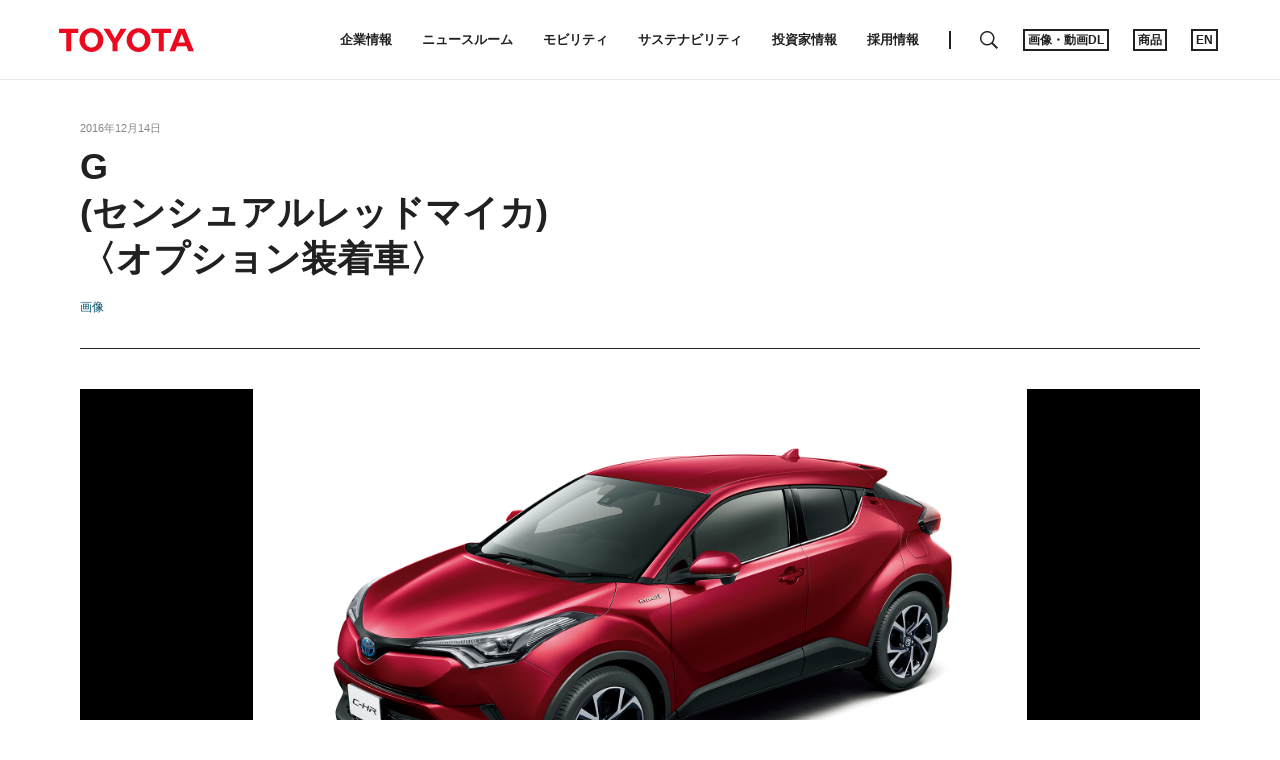

--- FILE ---
content_type: text/html;charset=UTF-8
request_url: https://global.toyota/jp/download/22539043
body_size: 2902
content:
<!DOCTYPE html>
<html lang="ja" dir="ltr">
<head>

	<meta charset="UTF-8" />
	<meta http-equiv="X-UA-Compatible" content="IE=edge">
	<meta name="keywords" content="Toyota" />
	<meta name="description" content="TOYOTAは、新型車C-HRを開発し、全国のトヨタ店、トヨペット店、トヨタカローラ店、ネッツ店を通じて、12月14日に発売した。なお、C-HRは、2017年1月2日・3日に開催される「第93回箱根駅伝（東京箱根間往復大学駅伝競走）」の運営車両として使用される予定である。" />
	<meta name="copyright" content="(C) TOYOTA MOTOR CORPORATION. All Rights Reserved." />
	<meta name="robots" content="index, follow" />
	<meta name="author" content="TOYOTA MOTOR CORPORATION." />
	<meta name="format-detection" content="telephone=no" />
	<meta name="viewport" content="width=device-width, initial-scale=1, minimum-scale=1, maximum-scale=2, shrink-to-fit=no" />
	<meta name="cms-page-type" content="default" />

<meta property="og:locale" content="null">
	<meta property="fb:app_id" content="">
	<meta property="sitename" content="トヨタ自動車株式会社 公式企業サイト">
<title>G  (センシュアルレッドマイカ)  〈オプション装着車〉 | トヨタ自動車株式会社 公式企業サイト</title>
	<link rel="canonical" href="https://global.toyota/jp/download/22539043/" />
	<link rel="shortcut icon" href="/favicon.ico" />
	<link rel="apple-touch-icon-precomposed" href="/apple-touch-icon-precomposed.png">
	<script type="text/javascript" src="https://global.toyota/static/f5f9c4dc34d0a0c97e31d064b0b0dcfdbb5061178a9631"  ></script><script type="text/javascript">
	<!--
		(function(r2data) {
			dmp_r2_tags = r2data.tagList;
			dmp_r2_contentsid = r2data.contentsId;
		})({"contentsId":14478678,"tagList":["Toyota"]});
	//-->
	</script>
	<script type="text/javascript" src="/pages/_system/js/lib/jquery-3.3.1.min.js"></script>

	<script type="text/javascript" src="/pages/_system/js/YouTube_iframe.js"></script>
<script type="text/javascript">
<!--
	// This code loads the IFrame Player API code asynchronously.
	var tag = document.createElement('script');
	tag.src = "https://www.youtube.com/iframe_api";
	var firstScriptTag = document.getElementsByTagName('script')[0];
	firstScriptTag.parentNode.insertBefore(tag, firstScriptTag);
//-->
</script>
<script type="text/javascript" src="/include/js/tgn_webbeacon.js?v=2026011411"></script>
	
	<script type="application/json" id="article-data">
		{"title":{"pageTitle":"G  (センシュアルレッドマイカ)  〈オプション装着車〉 | トヨタ自動車株式会社 公式企業サイト","title":"G \r\n(センシュアルレッドマイカ) \r\n〈オプション装着車〉","subTitle":"","jointStatement":"","isTitleEnabled":true},"dateStr":"2016年12月14日","tags":["画像"],"isAnnouncementDateEnabled":true,"siteCatalystKey":"/14478678/22538151"}</script>
	
	<script type="text/javascript" src="/pages/_system/js/download.bundle.js?v=2026011411"></script>

	<link rel="stylesheet" href="/pages/contents/css/normalize.css">
<link rel="stylesheet" href="/pages/contents/css/common.css">
<link rel="stylesheet" href="/pages/contents/css/common_jp.css">
<link rel="stylesheet" href="/pages/contents/css/parts.css">
<link rel="stylesheet" href="/pages/contents/css/parts_jp.css">
<link rel="stylesheet" href="/pages/contents/css/style_list_jp.css">
<link rel="stylesheet" href="/pages/contents/css/header_footer.css?v=2024050113">
<script type="text/javascript" src="/pages/_system/suggest/sug.js"></script>
<meta name="twitter:card" content="summary_large_image" /> <meta name="twitter:site" content="@TOYOTA_PR">
</head>
<body>

	<!-- header start -->
	<div id="header"></div>
<script type="text/javascript"><!--
	GT.navi.header.print();
//--></script>
<!-- /Header -->

	<!-- main start -->
	<div id="main">

		<!-- contents start -->
		<div id="contents">

			<!-- contents_inner start -->
			<div class="contents_inner">

				<!-- contents_body start -->
				<div class="contents_body">

					<!-- section start -->

					<div class="section html article_info">
	<div>
<p class="date">2016年12月14日</p>
<h1 class="title">G <br>(センシュアルレッドマイカ) <br>〈オプション装着車〉</h1>
<div class="article_tag">
<a href="#" data-searchable-tag>画像</a>
</div>
		
		<div class="share ">
	<div class="dl_items">
	
</div>
	<!-- AddThis Button BEGIN -->
	<div class="addthis_toolbox addthis_20x20_style">
<a class="addthis_button_facebook"><img class="follow" src="/pages/contents/image/icon_fb.png"></a>
		<a class="addthis_button_twitter"><img class="follow" src="/pages/contents/image/icon_tw.png"></a>
<a class="line_button" href="#" target="_blank"><img src="/pages/contents/image/linebutton.png" alt="LINEで送る"></a>
<a class="addthis_button_compact"><img src="/pages/contents/image/icon_addthis_other.png" alt="other"></a>
</div>
	<!-- AddThis Button END -->
</div>
</div>
</div>
<div class="section html">
						<div>
							<div class="dl_image_wrapper">
								<img src="/pages/news/images/2016/12/14/1330/chr1612_22_s.jpg"  id="thumbnailImage" alt="G (センシュアルレッドマイカ) 〈オプション装着車〉" >
								</div>

							<div class="dl_bottom article_bottom">
								<div class="download_item clearfix">
									<div class="download_item_inner">
											<dl class="dl_detail">
												<dt>サイズ小</dt>
												<dd>
													500.3KB<span class="disp_ib resolution">1,920px × 1,152px</span>
													</dd>
											</dl>
											<div class="dl_items">
												<div class="dl_items_inner">
													<a href="#" class="download file_dl"  data-fieldid="22539041" data-filename="chr1612_22_s.jpg" data-type="image">
														<span class="dl_items_text">ダウンロード</span>
													</a> 
												</div>
											</div>
										</div>
										<div class="download_item_inner">
											<dl class="dl_detail">
												<dt>サイズ大</dt>
												<dd>
													6.9MB<span class="disp_ib resolution">7,500px × 4,500px</span>
													</dd>
											</dl>
											<div class="dl_items">
												<div class="dl_items_inner">
													<a href="#" class="download file_dl" data-fieldid="22539042" data-filename="chr1612_22.jpg" data-type="image">
														<span class="dl_items_text">ダウンロード</span>
													</a> 
												</div>
											</div>
										</div>
									</div>
							</div>
						</div>
					</div>

					<div class="section html">
	<h3 class="title">関連コンテンツ</h3>
	<div>
		<div class="grid_tile">
			<div class="grid_image">
				<a href="https://global.toyota/jp/detail/14478678" style="background-image: url('https://global.toyota/pages/news/images/2016/12/14/1330/20161214_01_t_w610.jpg');">
					<img src="https://global.toyota/pages/news/images/2016/12/14/1330/20161214_01_t_w610.jpg" alt="">
				</a>
			</div>
			<div class="grid_detail">
				<div class="datetime">2016年12月14日</div>
				<a class="grid_title" href="https://global.toyota/jp/detail/14478678">TOYOTA、新型車C-HRを発売<br>-デザインと走りに徹底的にこだわった「TNGA第2号車」を投入-<span></span></a>
				<p class="grid_description">TOYOTAは、新型車C-HRを開発し、全国のトヨタ店、トヨペット店、トヨタカローラ店、ネッツ店を通じて、12月14日に発売した。なお、C-HRは、2017年1月2日・3日に開催される「第93回箱根駅伝（東京箱根間往復大学駅伝競走）」の運営車両として使用される予定である。</p>
				<div class="grid_bottom">
					<span class="grid_tag">
<a href="#" data-searchable-tag>ニュースリリース</a>
</span>
				</div>
			</div>
		</div>
	</div>
</div>
</div>
				<!-- contents_body end -->

			</div>
			<!-- contents_inner end -->

		</div>
		<!-- contents end -->

	</div>
	<!-- main end -->

	<!-- footer -->
	<div id="footer"></div>
<script type="text/javascript"><!--
	GT.navi.footer.print();
//--></script>
<!-- /footer -->

	<div id="smartphone"></div>
	<div id="smartphone_image"></div>
	<div id="tablet"></div>
	<script type="text/javascript">
	<!--
	
		SCoutput_bc();
	
	//-->
	</script>
	<script type="text/javascript" src="/pages/search/jp/ss_suggest_config.js"></script></body>
</html>


--- FILE ---
content_type: image/svg+xml
request_url: https://global.toyota/pages/contents/image/globaltoyota_logo.svg
body_size: 695
content:
<svg xmlns="http://www.w3.org/2000/svg" width="136" height="24" viewBox="0 0 136 24"><path fill="none" d="M0 0h158v48H0V0z"/><path fill="#EB0A1E" d="M20.354.804H1.004v4.278h7.142v18.241h5.067V5.082h7.141V.804m18.921 14.874a6.206 6.206 0 0 1-4.678 3.826 6.807 6.807 0 0 1-1.175.104c-.399 0-.792-.038-1.172-.104a6.197 6.197 0 0 1-4.676-3.826 9.886 9.886 0 0 1-.682-3.614c0-1.276.243-2.498.682-3.617.791-2 2.56-3.447 4.676-3.825a6.474 6.474 0 0 1 2.347 0 6.203 6.203 0 0 1 4.678 3.824 9.95 9.95 0 0 1 0 7.232M33.421.127c-6.589 0-11.936 5.344-11.936 11.937 0 6.588 5.347 11.933 11.936 11.933 6.594 0 11.937-5.345 11.937-11.933 0-6.593-5.343-11.937-11.937-11.937zm12.017.677h5.968l5.573 9.682L62.552.804h5.966l-9.006 14.188v8.331h-5.066v-8.331L45.438.804M80.549 19.61c.398 0 .793-.04 1.172-.106a6.193 6.193 0 0 0 4.676-3.824 9.877 9.877 0 0 0 0-7.231 6.197 6.197 0 0 0-4.676-3.826 6.674 6.674 0 0 0-2.35 0 6.193 6.193 0 0 0-4.674 3.825 9.872 9.872 0 0 0-.684 3.615c0 1.276.243 2.495.684 3.616a6.188 6.188 0 0 0 4.674 3.824 6.72 6.72 0 0 0 1.178.107m-11.938-7.547c0-6.592 5.342-11.938 11.938-11.938 6.589 0 11.936 5.344 11.936 11.938C92.484 18.651 87.138 24 80.549 24c-6.596 0-11.938-5.349-11.938-11.937zm58.432 2.347l-3.316-8.897-3.32 8.897h6.636m1.47 3.94h-9.585l-1.844 4.959h-5.637L120.57.788h6.304L136 23.309h-5.63l-1.857-4.959zM112.936.804h-19.35v4.278h7.145l-.002 18.241h5.069l-.002-18.241h7.14V.804"/></svg>

--- FILE ---
content_type: image/svg+xml
request_url: https://global.toyota/pages/contents/image/icon_dl.svg
body_size: 321
content:
<svg xmlns="http://www.w3.org/2000/svg" width="19" height="23" viewBox="0 0 19 23"><path fill="none" d="M0 0h19v23H0z"/><g fill="#FFF"><path d="M4.228 12.105l5.273 5.368 5.272-5.368-1.334-1.354-2.998 3.052V0H8.559v13.803l-3-3.052z"/><path d="M11.26 4.584V6.5h5.856v14.584H1.884V6.5h5.854V4.584H0V23h19V4.584z"/></g></svg>

--- FILE ---
content_type: application/javascript
request_url: https://global.toyota/pages/_system/suggest/sug_view.js
body_size: 664
content:
/**
 * Copyright MARS FLAG Corporation. All rights reserved.
 *
 * http://www.marsflag.com/
 * 2017.11.13 AN
 */
window.MF_suggest_tmpl=function(e,n){var t=function(e,n){for(var t="",r=n.replace(/　/g," "),o=new RegExp(r,"gi"),p=0;p<e.length;p++)t=e.replace(o,"<em>$&</em>");return t};void 0==e&&(e={});try{var r=[];r.p=r.push,function(){var n=e.prefix,o=e.handler,p=e.data,s=document.getElementById("MF_form_phrase").value;r.p('<ul class="group_sug_word">\n'),p&&p.length;var c=0;c=p.length>5?5:p.length;for(var a=0;a<c;a++){r.p('<li class="sug_word suggest_row_'),r.p(a%2),r.p('"\n\tid="'),r.p(n),r.p(a),r.p('"\n\tonmouseover="try{'),r.p(o),r.p(".focus("),r.p(a),r.p(');}catch(e){}"\n\tonmousedown="try{'),r.p(o),r.p('.suggest_mousedown(event);}catch(e){}"\n\tonclick="try{'),r.p(o),r.p('.suggest_click(event);}catch(e){}"\n\n>');var g=p[a].word,l=t(g,s);r.p("<span>"),r.p(l),r.p("</span></li>")}r.p("</ul>\n")}()}catch(e){return {exception:e,message:"An exception occurred while excuting template. Error type: "+e.name+". Error message: "+e.message}}var o=r.join("");return void 0!==n&&("string"==typeof n&&(n=document.getElementById(n)),n.innerHTML=o),o};
